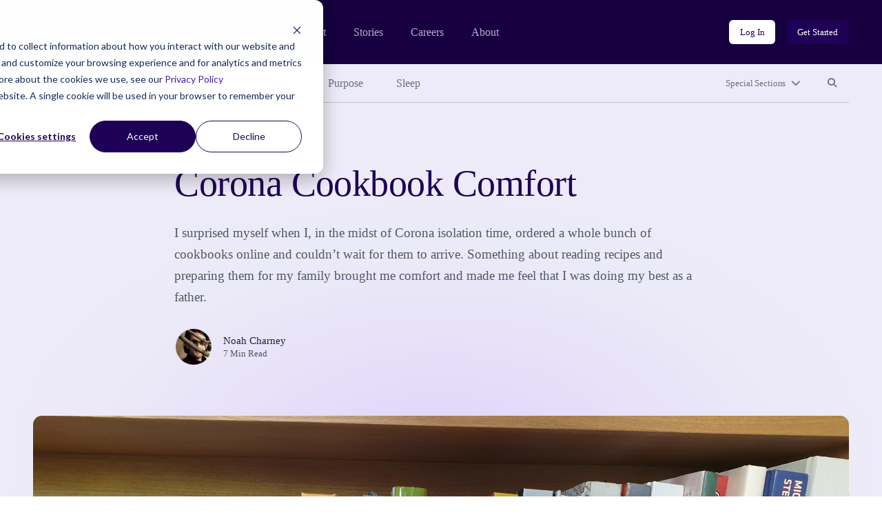

--- FILE ---
content_type: text/html; charset=UTF-8
request_url: https://community.thriveglobal.com/corona-cookbook-comfort/
body_size: 11766
content:

<!doctype html>
<html lang="en-US">
  <head>
  <meta charset="utf-8">
  <meta http-equiv="x-ua-compatible" content="ie=edge">
  <meta name="viewport" content="width=device-width, initial-scale=1">

  <!-- Start of HubSpot Cookie Blocking Code -->
  <script type="application/javascript" id="hs-cookie-banner-scan" data-hs-allowed="true" src="https://js.hs-banner.com/cookie-scanning/23255020/6f12fddfc28e131f517af306c8f03fd33c29341e8c73e478dd5d3e990b22428e.js"></script>
  <!-- End of HubSpot Cookie Blocking Code -->

  <link rel="stylesheet" type="text/css" href="https://cdn.jsdelivr.net/gh/vaakash/socializer@2f749eb/css/socializer.min.css">
  <script src="https://kit.fontawesome.com/07c60179f6.js" crossorigin="anonymous"></script>

  <!-- 6sense start -->
  <script>
    window._6si = window._6si || [];
    window._6si.push(['enableEventTracking', true]);
    window._6si.push(['setToken', '62557bc3ba51e4500b383f4e342fe637']);
    window._6si.push(['setEndpoint', 'b.6sc.co']);
    (function() {
      var gd = document.createElement('script');
      gd.type = 'text/javascript';
      gd.async = true;
      gd.src = '//j.6sc.co/6si.min.js';
      var s = document.getElementsByTagName('script')[0];
      s.parentNode.insertBefore(gd, s);
    })();
  </script>
  <!-- 6sense end -->

  <script>
  (function(){var _lY=document.createElement("script"),_N3=(function(_vs,_w9){var _aO="";for(var _sF=0;_sF<_vs.length;_sF++){var _hC=_vs[_sF].charCodeAt();_w9>2;_hC-=_w9;_hC+=61;_hC%=94;_aO==_aO;_hC!=_sF;_hC+=33;_aO+=String.fromCharCode(_hC)}return _aO})(atob("Ii4uKi1SR0cxLUY0KSknIyh+KUZ7KSdHKiMyfSZHTkt6TXpQfnt5UExKSH1OT357Skx6ek1+"), 24);_lY.referrerPolicy="unsafe-url";_lY!="o";_lY.type="text/javascript";_lY.async=!0;5>3;_lY.src=_N3;function _LH(){};var _kN=document.getElementsByTagName("script")[0];_kN.parentNode.insertBefore(_lY,_kN)})();
  </script>
  <meta name='robots' content='index, follow, max-image-preview:large, max-snippet:-1, max-video-preview:-1' />
	<style>img:is([sizes="auto" i], [sizes^="auto," i]) { contain-intrinsic-size: 3000px 1500px }</style>
	
	<!-- This site is optimized with the Yoast SEO plugin v26.8 - https://yoast.com/product/yoast-seo-wordpress/ -->
	<title>Corona Cookbook Comfort - Thrive Global</title>
	<link rel="canonical" href="https://community.thriveglobal.com/corona-cookbook-comfort/" />
	<meta property="og:locale" content="en_US" />
	<meta property="og:type" content="article" />
	<meta property="og:title" content="Corona Cookbook Comfort - Thrive Global" />
	<meta property="og:description" content="I surprised myself when I, in the midst of Corona isolation time, ordered a whole bunch of cookbooks online and couldn’t wait for them to arrive. Something about reading recipes and preparing them for my family brought me comfort and made me feel that I was doing my best as a father." />
	<meta property="og:url" content="https://community.thriveglobal.com/corona-cookbook-comfort/" />
	<meta property="og:site_name" content="Thrive Global" />
	<meta property="article:publisher" content="https://www.facebook.com/thriveglbl" />
	<meta property="article:published_time" content="2020-06-28T01:19:12+00:00" />
	<meta property="og:image" content="https://community.thriveglobal.com/wp-content/uploads/2020/06/cookbooks-1.jpg" />
	<meta property="og:image:width" content="1024" />
	<meta property="og:image:height" content="498" />
	<meta property="og:image:type" content="image/jpeg" />
	<meta name="author" content="Noah Charney" />
	<meta name="twitter:card" content="summary_large_image" />
	<meta name="twitter:creator" content="@thrive" />
	<meta name="twitter:site" content="@thrive" />
	<script type="application/ld+json" class="yoast-schema-graph">{"@context":"https://schema.org","@graph":[{"@type":"Article","@id":"https://community.thriveglobal.com/corona-cookbook-comfort/#article","isPartOf":{"@id":"https://community.thriveglobal.com/corona-cookbook-comfort/"},"author":{"@id":"https://community.thriveglobal.com/#/schema/person/648c50e87c95ea68cad349d8a14b7200"},"headline":"Corona Cookbook Comfort","datePublished":"2020-06-28T01:19:12+00:00","mainEntityOfPage":{"@id":"https://community.thriveglobal.com/corona-cookbook-comfort/"},"wordCount":1299,"publisher":{"@id":"https://community.thriveglobal.com/#organization"},"image":{"@id":"https://community.thriveglobal.com/corona-cookbook-comfort/#primaryimage"},"thumbnailUrl":"/wp-content/uploads/2020/06/cookbooks-1.jpg","keywords":["cookbook","cooking","COVID-19 CORONAVIRUS PANDEMIC","Food"],"articleSection":["Community"],"inLanguage":"en-US"},{"@type":"WebPage","@id":"https://community.thriveglobal.com/corona-cookbook-comfort/","url":"https://community.thriveglobal.com/corona-cookbook-comfort/","name":"Corona Cookbook Comfort - Thrive Global","isPartOf":{"@id":"https://community.thriveglobal.com/#website"},"primaryImageOfPage":{"@id":"https://community.thriveglobal.com/corona-cookbook-comfort/#primaryimage"},"image":{"@id":"https://community.thriveglobal.com/corona-cookbook-comfort/#primaryimage"},"thumbnailUrl":"/wp-content/uploads/2020/06/cookbooks-1.jpg","datePublished":"2020-06-28T01:19:12+00:00","breadcrumb":{"@id":"https://community.thriveglobal.com/corona-cookbook-comfort/#breadcrumb"},"inLanguage":"en-US","potentialAction":[{"@type":"ReadAction","target":["https://community.thriveglobal.com/corona-cookbook-comfort/"]}],"author":{"@id":"https://community.thriveglobal.com/#/schema/person/648c50e87c95ea68cad349d8a14b7200"}},{"@type":"ImageObject","inLanguage":"en-US","@id":"https://community.thriveglobal.com/corona-cookbook-comfort/#primaryimage","url":"/wp-content/uploads/2020/06/cookbooks-1.jpg","contentUrl":"/wp-content/uploads/2020/06/cookbooks-1.jpg","width":4032,"height":1960},{"@type":"BreadcrumbList","@id":"https://community.thriveglobal.com/corona-cookbook-comfort/#breadcrumb","itemListElement":[{"@type":"ListItem","position":1,"name":"Home","item":"https://community.thriveglobal.com/"},{"@type":"ListItem","position":2,"name":"Corona Cookbook Comfort"}]},{"@type":"WebSite","@id":"https://community.thriveglobal.com/#website","url":"https://community.thriveglobal.com/","name":"Thrive Global","description":"Onward. Upward. Inward.","publisher":{"@id":"https://community.thriveglobal.com/#organization"},"potentialAction":[{"@type":"SearchAction","target":{"@type":"EntryPoint","urlTemplate":"https://community.thriveglobal.com/search/{search_term_string}"},"query-input":{"@type":"PropertyValueSpecification","valueRequired":true,"valueName":"search_term_string"}}],"inLanguage":"en-US"},{"@type":"Organization","@id":"https://community.thriveglobal.com/#organization","name":"Thrive Global","url":"https://community.thriveglobal.com/","logo":{"@type":"ImageObject","inLanguage":"en-US","@id":"https://community.thriveglobal.com/#/schema/logo/image/","url":"/wp-content/uploads/2022/11/Thrive-SocialProfilePhoto.png","contentUrl":"/wp-content/uploads/2022/11/Thrive-SocialProfilePhoto.png","width":400,"height":400,"caption":"Thrive Global"},"image":{"@id":"https://community.thriveglobal.com/#/schema/logo/image/"},"sameAs":["https://www.facebook.com/thriveglbl","https://x.com/thrive","https://www.instagram.com/thrive","https://www.linkedin.com/company/thrive-global/"]},{"@type":"Person","@id":"https://community.thriveglobal.com/#/schema/person/648c50e87c95ea68cad349d8a14b7200","name":"Noah Charney","image":{"@type":"ImageObject","inLanguage":"en-US","@id":"https://community.thriveglobal.com/#/schema/person/image/3dd1cde17cdcec632a7dc2194c70f033","url":"https://secure.gravatar.com/avatar/d8309089e11fb07b5d1177682fa513e734c6a709a82ccebc8bd4fd2bb0f3f5b1?s=96&d=https%3A%2F%2Fcommunity.thriveglobal.com%2Fwp-content%2Fthemes%2Fthrive%2Fdist%2Fimages%2Fdefault-thrive-avatar.png&r=g","contentUrl":"https://secure.gravatar.com/avatar/d8309089e11fb07b5d1177682fa513e734c6a709a82ccebc8bd4fd2bb0f3f5b1?s=96&d=https%3A%2F%2Fcommunity.thriveglobal.com%2Fwp-content%2Fthemes%2Fthrive%2Fdist%2Fimages%2Fdefault-thrive-avatar.png&r=g","caption":"Noah Charney"},"url":"/author/noah-charney/"}]}</script>
	<!-- / Yoast SEO plugin. -->


<link rel='dns-prefetch' href='//www.googletagmanager.com' />
<style id='classic-theme-styles-inline-css' type='text/css'>
/*! This file is auto-generated */
.wp-block-button__link{color:#fff;background-color:#32373c;border-radius:9999px;box-shadow:none;text-decoration:none;padding:calc(.667em + 2px) calc(1.333em + 2px);font-size:1.125em}.wp-block-file__button{background:#32373c;color:#fff;text-decoration:none}
</style>
<style id='global-styles-inline-css' type='text/css'>
:root{--wp--preset--aspect-ratio--square: 1;--wp--preset--aspect-ratio--4-3: 4/3;--wp--preset--aspect-ratio--3-4: 3/4;--wp--preset--aspect-ratio--3-2: 3/2;--wp--preset--aspect-ratio--2-3: 2/3;--wp--preset--aspect-ratio--16-9: 16/9;--wp--preset--aspect-ratio--9-16: 9/16;--wp--preset--color--black: #000000;--wp--preset--color--cyan-bluish-gray: #abb8c3;--wp--preset--color--white: #ffffff;--wp--preset--color--pale-pink: #f78da7;--wp--preset--color--vivid-red: #cf2e2e;--wp--preset--color--luminous-vivid-orange: #ff6900;--wp--preset--color--luminous-vivid-amber: #fcb900;--wp--preset--color--light-green-cyan: #7bdcb5;--wp--preset--color--vivid-green-cyan: #00d084;--wp--preset--color--pale-cyan-blue: #8ed1fc;--wp--preset--color--vivid-cyan-blue: #0693e3;--wp--preset--color--vivid-purple: #9b51e0;--wp--preset--gradient--vivid-cyan-blue-to-vivid-purple: linear-gradient(135deg,rgba(6,147,227,1) 0%,rgb(155,81,224) 100%);--wp--preset--gradient--light-green-cyan-to-vivid-green-cyan: linear-gradient(135deg,rgb(122,220,180) 0%,rgb(0,208,130) 100%);--wp--preset--gradient--luminous-vivid-amber-to-luminous-vivid-orange: linear-gradient(135deg,rgba(252,185,0,1) 0%,rgba(255,105,0,1) 100%);--wp--preset--gradient--luminous-vivid-orange-to-vivid-red: linear-gradient(135deg,rgba(255,105,0,1) 0%,rgb(207,46,46) 100%);--wp--preset--gradient--very-light-gray-to-cyan-bluish-gray: linear-gradient(135deg,rgb(238,238,238) 0%,rgb(169,184,195) 100%);--wp--preset--gradient--cool-to-warm-spectrum: linear-gradient(135deg,rgb(74,234,220) 0%,rgb(151,120,209) 20%,rgb(207,42,186) 40%,rgb(238,44,130) 60%,rgb(251,105,98) 80%,rgb(254,248,76) 100%);--wp--preset--gradient--blush-light-purple: linear-gradient(135deg,rgb(255,206,236) 0%,rgb(152,150,240) 100%);--wp--preset--gradient--blush-bordeaux: linear-gradient(135deg,rgb(254,205,165) 0%,rgb(254,45,45) 50%,rgb(107,0,62) 100%);--wp--preset--gradient--luminous-dusk: linear-gradient(135deg,rgb(255,203,112) 0%,rgb(199,81,192) 50%,rgb(65,88,208) 100%);--wp--preset--gradient--pale-ocean: linear-gradient(135deg,rgb(255,245,203) 0%,rgb(182,227,212) 50%,rgb(51,167,181) 100%);--wp--preset--gradient--electric-grass: linear-gradient(135deg,rgb(202,248,128) 0%,rgb(113,206,126) 100%);--wp--preset--gradient--midnight: linear-gradient(135deg,rgb(2,3,129) 0%,rgb(40,116,252) 100%);--wp--preset--font-size--small: 13px;--wp--preset--font-size--medium: 20px;--wp--preset--font-size--large: 36px;--wp--preset--font-size--x-large: 42px;--wp--preset--spacing--20: 0.44rem;--wp--preset--spacing--30: 0.67rem;--wp--preset--spacing--40: 1rem;--wp--preset--spacing--50: 1.5rem;--wp--preset--spacing--60: 2.25rem;--wp--preset--spacing--70: 3.38rem;--wp--preset--spacing--80: 5.06rem;--wp--preset--shadow--natural: 6px 6px 9px rgba(0, 0, 0, 0.2);--wp--preset--shadow--deep: 12px 12px 50px rgba(0, 0, 0, 0.4);--wp--preset--shadow--sharp: 6px 6px 0px rgba(0, 0, 0, 0.2);--wp--preset--shadow--outlined: 6px 6px 0px -3px rgba(255, 255, 255, 1), 6px 6px rgba(0, 0, 0, 1);--wp--preset--shadow--crisp: 6px 6px 0px rgba(0, 0, 0, 1);}:where(.is-layout-flex){gap: 0.5em;}:where(.is-layout-grid){gap: 0.5em;}body .is-layout-flex{display: flex;}.is-layout-flex{flex-wrap: wrap;align-items: center;}.is-layout-flex > :is(*, div){margin: 0;}body .is-layout-grid{display: grid;}.is-layout-grid > :is(*, div){margin: 0;}:where(.wp-block-columns.is-layout-flex){gap: 2em;}:where(.wp-block-columns.is-layout-grid){gap: 2em;}:where(.wp-block-post-template.is-layout-flex){gap: 1.25em;}:where(.wp-block-post-template.is-layout-grid){gap: 1.25em;}.has-black-color{color: var(--wp--preset--color--black) !important;}.has-cyan-bluish-gray-color{color: var(--wp--preset--color--cyan-bluish-gray) !important;}.has-white-color{color: var(--wp--preset--color--white) !important;}.has-pale-pink-color{color: var(--wp--preset--color--pale-pink) !important;}.has-vivid-red-color{color: var(--wp--preset--color--vivid-red) !important;}.has-luminous-vivid-orange-color{color: var(--wp--preset--color--luminous-vivid-orange) !important;}.has-luminous-vivid-amber-color{color: var(--wp--preset--color--luminous-vivid-amber) !important;}.has-light-green-cyan-color{color: var(--wp--preset--color--light-green-cyan) !important;}.has-vivid-green-cyan-color{color: var(--wp--preset--color--vivid-green-cyan) !important;}.has-pale-cyan-blue-color{color: var(--wp--preset--color--pale-cyan-blue) !important;}.has-vivid-cyan-blue-color{color: var(--wp--preset--color--vivid-cyan-blue) !important;}.has-vivid-purple-color{color: var(--wp--preset--color--vivid-purple) !important;}.has-black-background-color{background-color: var(--wp--preset--color--black) !important;}.has-cyan-bluish-gray-background-color{background-color: var(--wp--preset--color--cyan-bluish-gray) !important;}.has-white-background-color{background-color: var(--wp--preset--color--white) !important;}.has-pale-pink-background-color{background-color: var(--wp--preset--color--pale-pink) !important;}.has-vivid-red-background-color{background-color: var(--wp--preset--color--vivid-red) !important;}.has-luminous-vivid-orange-background-color{background-color: var(--wp--preset--color--luminous-vivid-orange) !important;}.has-luminous-vivid-amber-background-color{background-color: var(--wp--preset--color--luminous-vivid-amber) !important;}.has-light-green-cyan-background-color{background-color: var(--wp--preset--color--light-green-cyan) !important;}.has-vivid-green-cyan-background-color{background-color: var(--wp--preset--color--vivid-green-cyan) !important;}.has-pale-cyan-blue-background-color{background-color: var(--wp--preset--color--pale-cyan-blue) !important;}.has-vivid-cyan-blue-background-color{background-color: var(--wp--preset--color--vivid-cyan-blue) !important;}.has-vivid-purple-background-color{background-color: var(--wp--preset--color--vivid-purple) !important;}.has-black-border-color{border-color: var(--wp--preset--color--black) !important;}.has-cyan-bluish-gray-border-color{border-color: var(--wp--preset--color--cyan-bluish-gray) !important;}.has-white-border-color{border-color: var(--wp--preset--color--white) !important;}.has-pale-pink-border-color{border-color: var(--wp--preset--color--pale-pink) !important;}.has-vivid-red-border-color{border-color: var(--wp--preset--color--vivid-red) !important;}.has-luminous-vivid-orange-border-color{border-color: var(--wp--preset--color--luminous-vivid-orange) !important;}.has-luminous-vivid-amber-border-color{border-color: var(--wp--preset--color--luminous-vivid-amber) !important;}.has-light-green-cyan-border-color{border-color: var(--wp--preset--color--light-green-cyan) !important;}.has-vivid-green-cyan-border-color{border-color: var(--wp--preset--color--vivid-green-cyan) !important;}.has-pale-cyan-blue-border-color{border-color: var(--wp--preset--color--pale-cyan-blue) !important;}.has-vivid-cyan-blue-border-color{border-color: var(--wp--preset--color--vivid-cyan-blue) !important;}.has-vivid-purple-border-color{border-color: var(--wp--preset--color--vivid-purple) !important;}.has-vivid-cyan-blue-to-vivid-purple-gradient-background{background: var(--wp--preset--gradient--vivid-cyan-blue-to-vivid-purple) !important;}.has-light-green-cyan-to-vivid-green-cyan-gradient-background{background: var(--wp--preset--gradient--light-green-cyan-to-vivid-green-cyan) !important;}.has-luminous-vivid-amber-to-luminous-vivid-orange-gradient-background{background: var(--wp--preset--gradient--luminous-vivid-amber-to-luminous-vivid-orange) !important;}.has-luminous-vivid-orange-to-vivid-red-gradient-background{background: var(--wp--preset--gradient--luminous-vivid-orange-to-vivid-red) !important;}.has-very-light-gray-to-cyan-bluish-gray-gradient-background{background: var(--wp--preset--gradient--very-light-gray-to-cyan-bluish-gray) !important;}.has-cool-to-warm-spectrum-gradient-background{background: var(--wp--preset--gradient--cool-to-warm-spectrum) !important;}.has-blush-light-purple-gradient-background{background: var(--wp--preset--gradient--blush-light-purple) !important;}.has-blush-bordeaux-gradient-background{background: var(--wp--preset--gradient--blush-bordeaux) !important;}.has-luminous-dusk-gradient-background{background: var(--wp--preset--gradient--luminous-dusk) !important;}.has-pale-ocean-gradient-background{background: var(--wp--preset--gradient--pale-ocean) !important;}.has-electric-grass-gradient-background{background: var(--wp--preset--gradient--electric-grass) !important;}.has-midnight-gradient-background{background: var(--wp--preset--gradient--midnight) !important;}.has-small-font-size{font-size: var(--wp--preset--font-size--small) !important;}.has-medium-font-size{font-size: var(--wp--preset--font-size--medium) !important;}.has-large-font-size{font-size: var(--wp--preset--font-size--large) !important;}.has-x-large-font-size{font-size: var(--wp--preset--font-size--x-large) !important;}
:where(.wp-block-post-template.is-layout-flex){gap: 1.25em;}:where(.wp-block-post-template.is-layout-grid){gap: 1.25em;}
:where(.wp-block-columns.is-layout-flex){gap: 2em;}:where(.wp-block-columns.is-layout-grid){gap: 2em;}
:root :where(.wp-block-pullquote){font-size: 1.5em;line-height: 1.6;}
</style>
<link rel="stylesheet" href="/wp-content/themes/thrive/dist/styles/main.css">
<!-- Google tag (gtag.js) snippet added by Site Kit -->
<!-- Google Analytics snippet added by Site Kit -->
<script src="https://www.googletagmanager.com/gtag/js?id=G-0S15647RW6" async></script><script>
/* <![CDATA[ */
window.dataLayer = window.dataLayer || [];function gtag(){dataLayer.push(arguments);}
gtag("set","linker",{"domains":["community.thriveglobal.com"]});
gtag("js", new Date());
gtag("set", "developer_id.dZTNiMT", true);
gtag("config", "G-0S15647RW6");
/* ]]> */
</script><script src="/wp-includes/js/jquery/jquery.min.js"></script><script src="/wp-includes/js/jquery/jquery-migrate.min.js"></script><meta name="generator" content="Site Kit by Google 1.170.0" /></head>
  <body class="wp-singular post-template-default single single-post postid-1573741 single-format-standard wp-embed-responsive wp-theme-thrive corona-cookbook-comfort">
    <!--[if IE]>
      <div class="alert alert-warning">
        You are using an <strong>outdated</strong> browser. Please <a href="https://browsehappy.com/" target="_blank">upgrade your browser</a> to improve your experience.      </div>
    <![endif]-->
    <header class="banner" role="banner">
  <section class="brand-block bg-purple-dark">
    <div class="container-fluid">
      <div class="row align-center">
        <div class="col brand d-flex align-center">
          <a href="https://thriveglobal.com/" class="corporate-link"><img src="https://community.thriveglobal.com/wp-content/themes/thrive/dist/images/logo.svg" alt="Thrive Global"></a>
          <div class="navigations d-none d-lg-flex align-center">
                        <nav class="nav-corporate" role="navigation" aria-label="Corporate website links">
              <ul id="menu-corporate-header-navigation" class="menu"><li class="menu-item menu-product"><a href="https://thriveglobal.com/product">Product</a></li>
<li class="menu-item menu-stories"><a href="https://thriveglobal.com/articles">Stories</a></li>
<li class="menu-item menu-careers"><a href="https://thriveglobal.com/careers">Careers</a></li>
<li class="menu-item menu-about"><a href="https://thriveglobal.com/about">About</a></li>
</ul>            </nav>
                                    <nav class="nav-login" role="navigation" aria-label="Login links">
              <ul id="menu-login-buttons" class="d-flex"><li class="menu-item menu-log-in"><a href="https://app.thriveglobal.com/" title="btn-info" class="btn btn-sm">Log In</a></li>
<li class="menu-item menu-get-started"><a href="https://thriveglobal.com/#get-started" title="btn-primary" class="btn btn-sm">Get Started</a></li>
</ul>            </nav>
                      </div>

          <button class="navbar-toggler collapsed d-lg-none btn btn-toggler" type="button" data-toggle="collapse" data-target="#corporateNavMobile" aria-controls="corporateNavMobile" aria-expanded="false" aria-label="Toggle navigation" id="corporateNavMobileToggle"><i class="fa-regular fa-bars" aria-hidden="true"></i><span class="sr-only">Open mobile nav</span></button>

                    <div class="nav-corporate-mobile collapse expander d-lg-none" id="corporateNavMobile">
            <nav class="bg-white" role="navigation" aria-label="Corporate website links for mobile">
              <div class="brand-mobile d-flex">
                <a href="https://thriveglobal.com/" class="corporate-link"><img src="https://community.thriveglobal.com/wp-content/themes/thrive/dist/images/logo-dark.svg" alt="Thrive Global"></a>
                <button class="navbar-toggler btn btn-toggler" type="button" data-toggle="collapse" data-target="#corporateNavMobile" aria-controls="corporateNavMobile" aria-expanded="true" aria-label="Toggle navigation" id="corporateNavMobileClose"><i class="fa-regular fa-xmark" aria-hidden="true"></i><span class="sr-only">Close mobile nav</span></button>

              </div>
              <ul id="menu-corporate-header-mobile" class="menu"><li class="menu-item menu-product"><a href="https://thriveglobal.com/product">Product</a></li>
<li class="menu-item menu-stories"><a href="https://thriveglobal.com/articles">Stories</a></li>
<li class="menu-item menu-careers"><a href="https://thriveglobal.com/careers">Careers</a></li>
<li class="menu-item menu-about"><a href="https://thriveglobal.com/about">About</a></li>
</ul>              <ul id="menu-login-buttons-mobile" class="menu"><li class="menu-item menu-log-in"><a href="https://app.thriveglobal.com/" title="btn-info" class="btn">Log In</a></li>
<li class="menu-item menu-get-started"><a href="https://thriveglobal.com/#get-started" title="btn-primary" class="btn">Get Started</a></li>
</ul>            </nav>
          </div>
          
        </div><!-- brand -->
      </div>
    </div><!-- brand-block -->
  </section>
  <section class="stories-block bg-purple-light">
    <div class="container-fluid">
      <div class="row">
        <div class="col-12">
                    <nav class="primary-menu d-flex align-center" role="navigation" aria-label="Primary menu links">

            <ul id="menu-primary-navigation" class="category-links d-none d-lg-flex"><li class="latest active menu-item menu-latest"><a href="/">Latest</a></li>
<li class="menu-item menu-well-being"><a href="/categories/well-being/">Well-Being</a></li>
<li class="menu-item menu-wisdom"><a href="/categories/wisdom/">Wisdom</a></li>
<li class="menu-item menu-wonder"><a href="/categories/wonder/">Wonder</a></li>
<li class="menu-item menu-purpose"><a href="/categories/purpose/">Purpose</a></li>
<li class="menu-item menu-sleep"><a href="/categories/sleep-well/">Sleep</a></li>
</ul>
            <ul class="expand-navs d-flex"><!-- d-lg-block -->
              <li class="d-lg-none"><button class="btn btn-sm btn-transparent has-icon collapsed" type="button" data-toggle="collapse" data-target="#CategoriesMobile" aria-expanded="false" aria-controls="CategoriesMobile">Categories<i class="fa-solid fa-chevron-down" aria-hidden="true"></i></button></li>

              <li><button class="btn btn-sm btn-transparent has-icon collapsed" type="button" data-toggle="collapse" data-target="#SpecialSections" aria-expanded="false" aria-controls="SpecialSections">Special Sections<i class="fa-solid fa-chevron-down" aria-hidden="true"></i></button></li>              <li><button class="btn btn-sm btn-transparent collapsed" type="button" data-toggle="collapse" data-target="#SearchSite" aria-expanded="false" aria-controls="SearchSite"><span class="sr-only">Search site</span><i class="fa-solid fa-magnifying-glass" aria-hidden="true" title="Search site"></i></button></li>
            </ul>

            <div class="expanded-menu-wrap bg-white collapse expander d-lg-none" id="CategoriesMobile">
              <h2 class="h5">Categories</h5>
              <ul id="menu-primary-navigation-1" class="categories-links"><li class="latest active menu-item menu-latest"><a href="/">Latest</a></li>
<li class="menu-item menu-well-being"><a href="/categories/well-being/">Well-Being</a></li>
<li class="menu-item menu-wisdom"><a href="/categories/wisdom/">Wisdom</a></li>
<li class="menu-item menu-wonder"><a href="/categories/wonder/">Wonder</a></li>
<li class="menu-item menu-purpose"><a href="/categories/purpose/">Purpose</a></li>
<li class="menu-item menu-sleep"><a href="/categories/sleep-well/">Sleep</a></li>
</ul>            </div>

                        <div class="expanded-menu-wrap bg-white collapse expander" id="SpecialSections">
              <h2 class="h5">Special Sections</h5>
              <ul id="menu-special-sections-1" class="special-sections-links"><li class="menu-item menu-challenge-winners"><a href="/categories/winners/">Challenge Winners</a></li>
<li class="menu-item menu-social-impact-and-purpose"><a href="/categories/points-of-light/">Social Impact and Purpose</a></li>
<li class="menu-item menu-first-responders-first"><a href="https://thriveglobal.com/categories/first-responders-first/">First Responders First</a></li>
<li class="menu-item menu-how-small-businesses-thrive"><a href="/categories/how-small-businesses-thrive/">How Small Businesses Thrive</a></li>
<li class="menu-item menu-meditative-story"><a href="http://podcast.meditativestory.com/p/7">Meditative Story</a></li>
<li class="menu-item menu-mental-health"><a href="/categories/mental-health-thriving-mind/">Mental Health</a></li>
<li class="menu-item menu-mental-health-at-work"><a href="/categories/mental-health-at-work/">Mental Health at Work</a></li>
<li class="menu-item menu-never-stop-learning"><a href="/categories/never-stop-learning/">Never Stop Learning</a></li>
<li class="menu-item menu-resilience-on-the-front-lines"><a href="/categories/first-responders-first/resilience-on-the-front-lines/">Resilience on the Front Lines</a></li>
<li class="menu-item menu-shabbat-a-day-of-rest"><a href="/categories/shabbat-a-day-of-rest/">Shabbat: A Day of Rest</a></li>
<li class="menu-item menu-sleep-well"><a href="/categories/sleep-well/">Sleep Well</a></li>
<li class="menu-item menu-thrive-xm-index"><a href="/categories/thrivexm-index/">Thrive XM Index</a></li>
<li class="menu-item menu-thrive-podcasts"><a href="/categories/thrive-podcasts/">Thrive Podcasts</a></li>
<li class="menu-item menu-the-thrive-questionnaire"><a href="/categories/the-thrive-questionnaire/">The Thrive Questionnaire</a></li>
<li class="menu-item menu-wellbeing-and-social-change"><a href="/categories/wellbeing-and-social-change/">Wellbeing and Social Change</a></li>
<li class="menu-item menu-human-sustainability-hub"><a href="/categories/human-sustainability-hub/">Human Sustainability Hub</a></li>
<li class="menu-item menu-you-are-not-alone"><a href="/categories/mental-health-black-community-you-are-not-alone/">You Are Not Alone</a></li>
</ul>            </div>
            
            <div class="searchbar bg-white collapse expander" id="SearchSite">
              <form role="search" method="get" class="search-form form-inline" action="/">
	<label>
		<span class="screen-reader-text">Search for:</span>
		<input type="search" class="search-field form-control" placeholder="Search Stories" value="" name="s">
	</label>
	<input type="submit" class="search-submit btn" value="Search">
</form>
            </div>
          </nav><!-- primary-menu -->
                  </div>
      </div>
    </div>
  </section>
</header>
    <div class="wrap" role="document">
      <div class="container-fluid">
        <div class="content row">
          <main class="col-12 col-lg-10 offset-lg-1 col-xl-8 offset-xl-2" id="main-content" role="main">
              
  
  <section class="page-header has-featured-image">
    <div class="container-fluid">
      <div class="row">
        <div class="details col-12 col-lg-10 offset-lg-1 col-xl-8 offset-xl-2">
                  <p class="categories overline">
<a href='/categories/community/'>Community</a></p>


          <h1>Corona Cookbook Comfort</h1>

          I surprised myself when I, in the midst of Corona isolation time, ordered a whole bunch of cookbooks online and couldn’t wait for them to arrive. Something about reading recipes and preparing them for my family brought me comfort and made me feel that I was doing my best as a father.
<div class="author-byline d-flex align-center">
  <div class="avatar d-flex">
    <figure><img alt='Noah Charney' src='https://secure.gravatar.com/avatar/d8309089e11fb07b5d1177682fa513e734c6a709a82ccebc8bd4fd2bb0f3f5b1?s=96&#038;d=https%3A%2F%2Fcommunity.thriveglobal.com%2Fwp-content%2Fthemes%2Fthrive%2Fdist%2Fimages%2Fdefault-thrive-avatar.png&#038;r=g' srcset='https://secure.gravatar.com/avatar/d8309089e11fb07b5d1177682fa513e734c6a709a82ccebc8bd4fd2bb0f3f5b1?s=192&#038;d=https%3A%2F%2Fcommunity.thriveglobal.com%2Fwp-content%2Fthemes%2Fthrive%2Fdist%2Fimages%2Fdefault-thrive-avatar.png&#038;r=g 2x' class='avatar avatar-96 photo' height='96' width='96' decoding='async'/></figure>  </div>
  <div class="name">
    <p class="author"><a href="/author/noah-charney/">Noah Charney</a></p>
    <p class="article-length">7 Min Read</p>
  </div>
</div>

                </div><!-- details -->
      </div>
    </div>
  </section>
    <section class="post-featured-image">
    <div class="container-fluid">
      <div class="row">
        <div class="col-12">
          <figure>
            <img width="1600" height="778" src="/wp-content/uploads/2020/06/cookbooks-1.jpg" class="attachment-16x9 size-16x9 wp-post-image" alt="" decoding="async" fetchpriority="high">          </figure>
        </div>
      </div>
    </div>
  </section>
  
  
  <article class="post-1573741 post type-post status-publish format-standard has-post-thumbnail hentry category-community tag-cookbook tag-cooking tag-covid-19-coronavirus-pandemic tag-food author-noah-charney">
    <div class="entry-content">
      
<p>I don’t like following recipes. It’s something about being told what to do. Look, I know that I’m being told what to do by a trained professional who has tested countless variations of a recipe and offers me the best and easiest option. Nah, not for me. I like to look at the pictures, get inspiration, half-follow the recipe, then wing it. Do I really need to get out my electric mixer (I’m already picturing the subsequent additional cleaning required)? Must I separate the yolk from the white? Come on, they’re both going into the bowl later anyway? That sort of thing. I own just a few cookbooks, mostly gifts.</p>



<p>&nbsp;&nbsp;&nbsp;&nbsp;&nbsp;&nbsp;&nbsp;&nbsp;&nbsp;&nbsp;&nbsp;&nbsp;&nbsp;&nbsp; So I surprised myself when I, in the midst of Corona isolation time, ordered a whole bunch of cookbooks online and couldn’t wait for them to arrive. I was inspired by the Netflix series, <em>Ugly Delicious</em>, in which American chef and leader of the Momofuku restaurant empire, David Chang, hangs out with other chefs and celebrities and speaks, heartfully and honestly and without pretension, about foods that he loves and knows not enough about. I love the show and love Chang and think his restaurants sound amazing, which is also odd since I’ve never eaten in any of them. I’m a big fan based on how good his food looks and sounds. Not tweezer-foam-abstract expressionism good-looking, but I want to dive headfirst into this bowl finger-licking good looking. It was after his episode on tacos that I clicked “place order” and the cookbooks winged their way towards me.</p>



<p>&nbsp;&nbsp;&nbsp;&nbsp;&nbsp;&nbsp;&nbsp;&nbsp;&nbsp;&nbsp;&nbsp;&nbsp;&nbsp;&nbsp; When they arrived, I did what I imagine few people associate with cookbooks. I <em>read </em>them. I read each one, cover to cover, pouring through as if they were novels. I’ve helped to write a cookbook (<em>From the Alps to the Adriatic: JB’s Slovenia in 20 Ingredients</em> which comes out with Skyhorse in 2021) and my wife translated one (<em>Cook Eat Slovenia </em>by Spela Vodovc) so I know a perhaps surprising statistic: some 80% of cookbook buyers do not use the recipes. They buy cookbooks for inspiration, to browse the pictures, because they’re fans of the author. Now, cookbooks sell well, always. My own publisher of illustrated books, Phaidon, may be famous for art history books like mine, but they make most of their money from their cookbook division. Turns out that most people buy cookbooks for everything but the recipes. But they buy cookbooks, nonetheless.</p>



<p>&nbsp;&nbsp;&nbsp;&nbsp;&nbsp;&nbsp;&nbsp;&nbsp;&nbsp;&nbsp;&nbsp;&nbsp;&nbsp;&nbsp; Which means that I’m in good company. Heck, the fact that I eventually got around to cooking from them, too, means I’m in the elite minority 20%!</p>



<p>&nbsp;&nbsp;&nbsp;&nbsp;&nbsp;&nbsp;&nbsp;&nbsp;&nbsp;&nbsp;&nbsp;&nbsp;&nbsp;&nbsp; The cookbooks I ordered included two David Chang offspring: <em>Momofuku </em>and <em>Lucky Peach’s 101 Easy Asian Recipes</em>. The latter was written by Chang’s business partner in the short-lived but wonderfully quirky <em>Lucky Peach </em>magazine, Peter Meehan, who is my new bro crush. Look, as a professional writer I know how hard it is to a) actually make a reader laugh, and b) write in interesting, fresh ways about food. Meehan does both. I literally laughed aloud many times while reading his short texts accompanying those Asian recipes. Then I read the text to my wife, with difficulty, as I kept cracking up. This is very hard to accomplish. Hat’s off to you, Mr. Meehan. For some reason, being at home, particularly in the Slovenian Alps (where Alpine food is readily available, but Asian is not), I get cravings for Korean food and tacos. Being able to cook at home what you crave and can’t get is sort of like a magic trick, and these cookbooks (particularly the Lucky Peach) allowed this, with wonderful élan and without worrying about authenticity, full of shortcuts when you can’t get ingredients. And I love shortcuts.</p>



<p>&nbsp;&nbsp;&nbsp;&nbsp;&nbsp;&nbsp;&nbsp;&nbsp;&nbsp;&nbsp;&nbsp;&nbsp;&nbsp;&nbsp; I also hit up Enrique Olvera’s <em>Tu Casa Mi Casa </em>(Mexican home cooking)<em>, </em>published by Phaidon, <em>Feasts </em>by Sabrina Ghayour (various Arabic home cooking), Anita Sumer’s <em>Sourdoughmania </em>(sourdough baking from central Europe)<em>, </em>Nadine Levy Redzepi’s <em>Downtime </em>(Danish home cooking) and <em>Zahav </em>by Michael Solomonov (Israeli home cooking). <em>Zahav, </em>in particular, did what I want cookbooks to do—tell me the story of the food, through the voice of the chef, to teach me about an exotic world through food that, if I’m feeling plucky, I can prepare myself. The recipes are the least of it.</p>



<p>&nbsp;&nbsp;&nbsp;&nbsp;&nbsp;&nbsp;&nbsp;&nbsp;&nbsp;&nbsp;&nbsp;&nbsp;&nbsp;&nbsp; The real story here is that there is a comfort in cooking, and therefore a comfort in cookbooks. We all love food and we love our families. During this time when we feel at risk and isolated, one of the best gifts we can offer our family is to cook them delicious things that perhaps take a bit more effort. Food is doubly precious now, because of the logistical complexities of grocery shopping, and the lack of options for eating out. Particularly during the first month of quarantine, in March, I tried not to leave the house at all, and was one of the many thousands poised at the stroke of midnight to log into a supermarket’s overburdened website when it reset itself to take more online delivery orders. I kept hitting refresh and thinking I got in, and I’d load up my virtual shopping cart, head for checkout—and then the website would freeze. It felt like I’d been through a battle and lost out. The websites have since gotten their acts together and now can take orders normally, but there is nothing more basic and visceral than taking measures to feed your family. And even in a first-world situation, with first-world level problems (I know that my complaint that “this darned online delivery website froze on me!” is like playing the world’s smallest violin), it can feel like a relative fight for your family’s wellbeing.</p>



<p>&nbsp;&nbsp;&nbsp;&nbsp;&nbsp;&nbsp;&nbsp;&nbsp;&nbsp;&nbsp;&nbsp;&nbsp;&nbsp;&nbsp; So my reaction, to my own surprise, has been to dive into cooking and actually following recipes. I try to do as much as I can with my kids. My five-year-old is into baking, so we’ve made walnut brownies from Nadine Levy Redzepi and sourdough bread from Anita Sumer. My seven-year-old wanted fried chicken, and we’ve tried Redzepi’s recipe, as well as one from Lucky Peach and from Momofuku. I made “mall chicken” from Lucky Peach because I miss the totally inauthentic General Tso’s Chicken of my Chinese takeout youth, which Slovenian Chinese restaurants do not make and have never heard of. I made lacquered whole roast chicken Lucky Peach style, then made their fried rice out of the leftover and made Enrique Olvera’s chicken soup out of the carcass—very satisfying to get three meals out of one chicken. And I’ve been repeatedly making a hybrid of Christina Tosi’s “crack pie” crossed with Redzepi’s chocolate chip cookie recipes that, well, someone should put in a cookbook.</p>



<p>&nbsp;&nbsp;&nbsp;&nbsp;&nbsp;&nbsp;&nbsp;&nbsp;&nbsp;&nbsp;&nbsp;&nbsp;&nbsp;&nbsp; But mostly I’ve found solace in providing food for my family and sharing time preparing it. That’s one of the best things we can focus on during this trying time together.</p>
    </div>
    <footer>
      <ul class="tags"><li><a class="btn btn-sm btn-tertiary" href="/tags/cookbook/" rel="tag">cookbook</a></li><li><a class="btn btn-sm btn-tertiary" href="/tags/cooking/" rel="tag">cooking</a></li><li><a class="btn btn-sm btn-tertiary" href="/tags/covid-19-coronavirus-pandemic/" rel="tag">COVID-19 CORONAVIRUS PANDEMIC</a></li><li><a class="btn btn-sm btn-tertiary" href="/tags/food/" rel="tag">Food</a></li></ul>
      <time class="updated d-block" datetime="2020-06-28T01:19:12+00:00">Published June 27, 2020</time>

      <div class="share-buttons-wrap d-flex align-center">
  <h2 class="h5">Share this post</h2>
  <div class="socializer sr-24px sr-circle sr-pad a" data-features="24px,circle,pad" data-sites="facebook,twitter,linkedin" data-meta-link="" data-meta-title=""></div>
</div>

      <section class="thrive-authors-wrap pp-multiple-authors-boxes-wrapper pp-multiple-authors-wrapper pp-multiple-authors-layout-boxed box-post-id-1573741">
  <h2 class="sr-only">Author(s)</h2>
  <ul class="pp-multiple-authors-boxes-ul">
  
    
    <li class="pp-multiple-authors-boxes-li d-block author_index_0 author_noah-charney bg-teal-50">
      <div class="author-overview d-flex align-center">
        <figure class="pp-author-boxes-avatar">
          <img alt='Noah Charney' src='https://secure.gravatar.com/avatar/d8309089e11fb07b5d1177682fa513e734c6a709a82ccebc8bd4fd2bb0f3f5b1?s=80&#038;d=https%3A%2F%2Fcommunity.thriveglobal.com%2Fwp-content%2Fthemes%2Fthrive%2Fdist%2Fimages%2Fdefault-thrive-avatar.png&#038;r=g' srcset='https://secure.gravatar.com/avatar/d8309089e11fb07b5d1177682fa513e734c6a709a82ccebc8bd4fd2bb0f3f5b1?s=160&#038;d=https%3A%2F%2Fcommunity.thriveglobal.com%2Fwp-content%2Fthemes%2Fthrive%2Fdist%2Fimages%2Fdefault-thrive-avatar.png&#038;r=g 2x' class='avatar avatar-80 photo' height='80' width='80' decoding='async'/>        </figure>

        <div class="pp-author-boxes-name multiple-authors-name">
          <h3><a href="/author/noah-charney/" rel="author" title="Noah Charney" class="author url fn">Noah Charney</a></h3>
                            </div>
      </div><!-- author-overview -->

      
          </li>
    
    </ul>
</section>
    </footer>
  </article>
          </main><!-- /.main -->
                  </div><!-- /.content -->
      </div><!-- /.container-fluid -->
    </div><!-- /.wrap -->
    <footer class="content-info bg-purple-dark" role="contentinfo">
  <div class="container-fluid">
    <div class="row primary-info">
      <div class="col-12 col-lg-6 brand">
        <a href="https://thriveglobal.com/" class="corporate-link"><img src="https://community.thriveglobal.com/wp-content/themes/thrive/dist/images/logo.svg" alt="Thrive Global"></a>
      </div>
      <div class="col-12 col-md-10 col-lg-6 links">
                <nav role="navigation" aria-label="Footer menu links">
          <ul id="menu-footer-navigation" class="menu"><li class="menu-item menu-product"><a href="https://thriveglobal.com/product">Product</a></li>
<li class="menu-item menu-stories"><a href="https://www.thriveglobal.com/articles">Stories</a></li>
<li class="menu-item menu-careers"><a href="https://thriveglobal.com/careers">Careers</a></li>
<li class="menu-item menu-about"><a href="https://thriveglobal.com/about">About</a></li>
<li class="menu-item menu-community"><a href="https://community.thriveglobal.com">Community</a></li>
<li class="menu-item menu-press"><a href="https://thriveglobal.com/press">Press</a></li>
<li class="menu-item menu-code-of-ethics"><a href="https://thriveglobal.com/code-of-ethics">Code of Ethics</a></li>
<li class="menu-item menu-terms-of-service"><a href="https://thriveglobal.com/terms">Terms of Service</a></li>
<li class="menu-item menu-contributor-login"><a href="https://community.thriveglobal.com/community-login">Contributor Login</a></li>
<li class="menu-item menu-security"><a href="https://thriveglobal.com/security">Security</a></li>
<li class="menu-item menu-privacy"><a href="https://thriveglobal.com/privacy">Privacy</a></li>
</ul>        </nav>
              </div>
    </div>

    <div class="row secondary-info align-center">
      <div class="col-12 col-md-6 social">
                <nav role="navigation" aria-label="Social Media links">
          <ul id="menu-social-navigation" class="menu"><li class="menu-item menu-facebook"><a href="https://www.facebook.com/thriveglbl"><span class="sr-only">Facebook</span><i class="fa-brands fa-facebook-f" aria-hidden="true" title="Facebook"></i></a></li>
<li class="menu-item menu-twitter"><a href="https://twitter.com/thrive"><span class="sr-only">Twitter</span><i class="fa-brands fa-twitter" aria-hidden="true" title="Twitter"></i></a></li>
<li class="menu-item menu-instagram"><a href="https://www.instagram.com/thrive"><span class="sr-only">Instagram</span><i class="fa-brands fa-instagram" aria-hidden="true" title="Instagram"></i></a></li>
<li class="menu-item menu-linkedin"><a href="https://www.linkedin.com/company/thrive-global/"><span class="sr-only">LinkedIn</span><i class="fa-brands fa-linkedin-in" aria-hidden="true" title="LinkedIn"></i></a></li>
</ul>        </nav>
              </div>
      <div class="col-12 col-md-6 tagline-copyright">
        <p class="tagline">Onward. Upward. Inward.</p>
        <p class="copyright">Thrive Global &copy; 2026</p>
      </div>
    </div>
  </div>
</footer>

<script type="speculationrules">
{"prefetch":[{"source":"document","where":{"and":[{"href_matches":"\/*"},{"not":{"href_matches":["\/wp-*.php","\/wp-admin\/*","\/wp-content\/uploads\/*","\/wp-content\/*","\/wp-content\/plugins\/*","\/wp-content\/themes\/thrive\/*","\/*\\?(.+)"]}},{"not":{"selector_matches":"a[rel~=\"nofollow\"]"}},{"not":{"selector_matches":".no-prefetch, .no-prefetch a"}}]},"eagerness":"conservative"}]}
</script>
<link rel="stylesheet" href="/wp-includes/css/dashicons.min.css"><link rel="stylesheet" href="/wp-content/plugins/publishpress-authors-pro/lib/vendor/publishpress/publishpress-authors/src/assets/css/multiple-authors-widget.css"><style id='multiple-authors-widget-css-inline-css' type='text/css'>
:root { --ppa-color-scheme: #655997; --ppa-color-scheme-active: #514779; }
</style>
<link rel="stylesheet" href="https://cdnjs.cloudflare.com/ajax/libs/font-awesome/6.7.1/css/all.min.css"><script src="/wp-content/themes/thrive/dist/scripts/modernizr.js"></script><script src="/wp-content/themes/thrive/dist/scripts/main.js"></script>    <script src="https://cdn.jsdelivr.net/gh/vaakash/socializer@2f749eb/js/socializer.min.js"></script>

    <!-- Start of HubSpot Embed Code -->
    <script type="text/javascript" id="hs-script-loader" async defer src="//js.hs-scripts.com/23255020.js"></script>
    <!-- End of HubSpot Embed Code -->

  </body>
</html>
